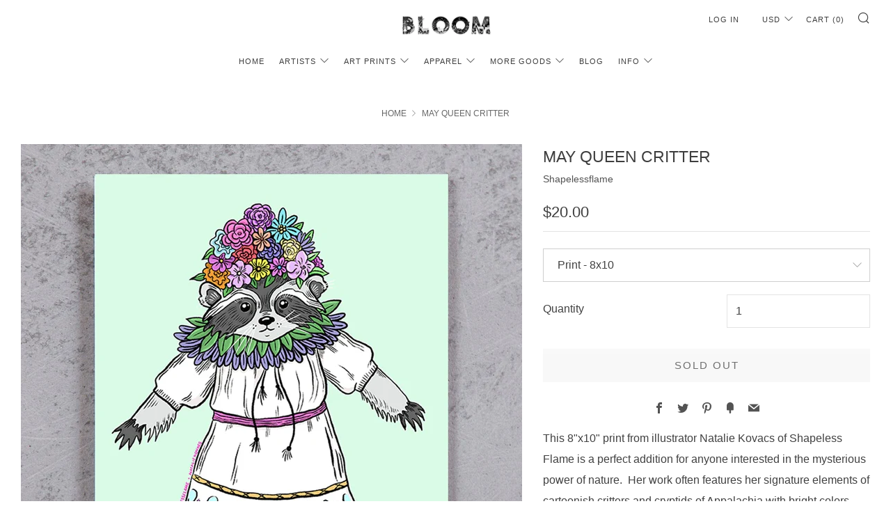

--- FILE ---
content_type: text/javascript
request_url: https://thosewhobloom.com/cdn/shop/t/9/assets/custom.js?v=152733329445290166911644349821
body_size: -706
content:
//# sourceMappingURL=/cdn/shop/t/9/assets/custom.js.map?v=152733329445290166911644349821


--- FILE ---
content_type: application/x-javascript; charset=utf-8
request_url: https://bundler.nice-team.net/app/shop/status/thosewhobloom.myshopify.com.js?1768869328
body_size: -386
content:
var bundler_settings_updated='1700223848';